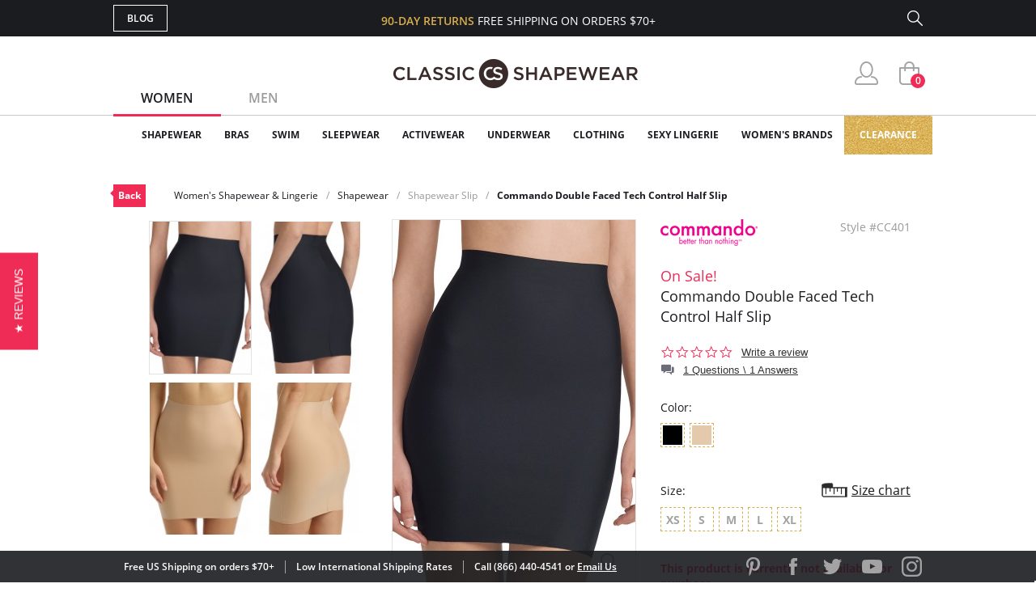

--- FILE ---
content_type: text/html; charset=utf-8
request_url: https://www.classicshapewear.com/p/commando-double-faced-tech-control-half-slip-cc401?attributes=true
body_size: 15735
content:
<!DOCTYPE html>
<html lang="en">
<head>
	<!-- Google Tag Manager -->
	<script>(function(w,d,s,l,i){w[l]=w[l]||[];w[l].push({'gtm.start':
			new Date().getTime(),event:'gtm.js'});var f=d.getElementsByTagName(s)[0],
			j=d.createElement(s),dl=l!='dataLayer'?'&l='+l:'';j.async=true;j.src=
			'https://www.googletagmanager.com/gtm.js?id='+i+dl;f.parentNode.insertBefore(j,f);
		})(window,document,'script','dataLayer','GTM-5KHRLK6');</script>
	<!-- End Google Tag Manager -->
	<meta charset="UTF-8">
	<meta name="viewport" content="width=device-width, initial-scale=1.0">
	<meta http-equiv="X-UA-Compatible" content="ie=edge">
	<meta name="description" content="FREE SHIPPING on Commando Double Faced Tech Control Half Slip! You'll do a double-take when you see our new double-faced tech slips! We’ve paired two luxury technical fabrics in one...">
	<meta name="keywords" content="classic, shapewear, you'll, double-take, when, you, see, our, new, double-faced, tech, slips!, we’ve, paired, two, luxury, technical, fabrics, one, incredible, garment, it’s, cotton, inside, microfiber">
	
	<title>Commando Double Faced Tech Control Half Slip CC401</title>

	<link rel="canonical" href="https://www.classicshapewear.com/p/commando-double-faced-tech-control-half-slip-cc401">
	<link rel="stylesheet" href="/css/jquery.mCustomScrollbar.css">
	<link rel="stylesheet" href="/css/slider.css">
	<link rel="stylesheet" href="/css/style.css?20250520">
	<link rel="stylesheet" href="/css/slick.css">
	<link rel="stylesheet" href="/css/product.css">
	<script type="text/javascript" src="/js/jquery-3.1.1.min.js"></script>
	<script type="text/javascript" src="/js/slick.min.js"></script>
	<script type="text/javascript" src="/js/nativemultiple.jquery.min.js"></script>
	<script type="text/javascript" src="/js/jquery.mCustomScrollbar.concat.min.js"></script>
	<script type="text/javascript" src="/js/jquery.elevateZoom-3.0.8.min.js"></script>
	<script type="text/javascript" src="/js/main.js"></script>
	<script type="text/javascript" src="/js/product.js"></script>

</head>
<body>
<!-- Google Tag Manager (noscript) -->
<noscript><iframe src="https://www.googletagmanager.com/ns.html?id=GTM-5KHRLK6" height="0" width="0" style="display:none;visibility:hidden"></iframe></noscript>
<!-- End Google Tag Manager (noscript) -->
<div class="wrapper">

	
	<!-- Facebook Pixel Code (Facebook Conversion Code) -->
<script>
	!function(f,b,e,v,n,t,s)
	{if(f.fbq)return;n=f.fbq=function(){n.callMethod?
		n.callMethod.apply(n,arguments):n.queue.push(arguments)};
		if(!f._fbq)f._fbq=n;n.push=n;n.loaded=!0;n.version='2.0';
		n.queue=[];t=b.createElement(e);t.async=!0;
		t.src=v;s=b.getElementsByTagName(e)[0];
		s.parentNode.insertBefore(t,s)}(window, document,'script',
		'https://connect.facebook.net/en_US/fbevents.js');
	fbq('init', '698866920261865');
	fbq('track', 'PageView');
</script>
<noscript>
	<img height="1" width="1" style="display:none" src="https://www.facebook.com/tr?id=698866920261865&ev=PageView&noscript=1"/>
</noscript>
<!-- End Facebook Pixel Code -->

<header>
	<section class="s_sing-up">
		<div class="container fw">
			<div class="sing_left fw">
				<div class="sandwich">
					<div class="sandwich__inner">
						<div class="sandwich__line"></div>
						<div class="sandwich__line"></div>
						<div class="sandwich__line"></div>
					</div>
				</div>
				<div class="language_down fw hidden">
					<div class="language_button">
						<span class="language_title">ENG</span>
						<span class="language_arrow"></span>
					</div>
					<div class="country_selector">
						<h4 class="country_title">SELECT COUNTRY</h4>
						<div class="country_top">
							<img class="country_flag" src="/img/flag1.jpg"></img>
							<span class="country_name">USA</span>
						</div>
						<div class="country_content">
							<ul class="country_list">
								<li class="country_item">
									<img class="country_flag" src="/img/flag2.jpg"></img>
									<span class="country_name">USA</span>
								</li>
								<li class="country_item">
									<img class="country_flag" src="/img/flag1.jpg"></img>
									<span class="country_name">USA</span>
								</li>
								<li class="country_item">
									<img class="country_flag" src="/img/flag1.jpg"></img>
									<span class="country_name">USA</span>
								</li>
								<li class="country_item">
									<img class="country_flag" src="/img/flag1.jpg"></img>
									<span class="country_name">USA</span>
								</li>
								<li class="country_item">
									<img class="country_flag" src="/img/flag1.jpg"></img>
									<span class="country_name">USA</span>
								</li>
								<li class="country_item">
									<img class="country_flag" src="/img/flag1.jpg"></img>
									<span class="country_name">USA</span>
								</li>
								<li class="country_item">
									<img class="country_flag" src="/img/flag1.jpg"></img>
									<span class="country_name">USA</span>
								</li>
							</ul>
							<footer class="country_footer fw">
								<button class="country_button" type="button" name="button">ENGLISH</button>
								<button class="country_button" type="button" name="button">ESPANOL</button>
							</footer>
						</div>
					</div>
				</div>
				<a class="butt_to-blog" href="https://blog.classicshapewear.com/" target="_blank">Blog</a>
			</div>

			<div class="sign_center">
				<h3 class="sign_free-shipind">90-DAY RETURNS <span class="sign_white-text">FREE SHIPPING ON ORDERS $70+</span></h3>
				<a class="sign_logo-adapt" href="/"><img src="/img/small-logos.png" alt="Classic Shapewear"></a>
			</div>

			<div class="sign_right fw">
				<a class="sign_chat fw" style="display:none;" href="/phplive/phplive.php" onclick="phplive_launch_chat_0(0);return false;">Live Chat</a>
				<!-- BEGIN PHP Live! code, (c) OSI Codes Inc. -->
				<script type="text/javascript">
					function phplive_launch_chat_0(thewidget, thetheme){
						window.open( "/phplive/phplive.php", "winname", 'scrollbars=no,resizable=yes,menubar=no,location=no,screenX=50,screenY=100,width=550,height=475' ) ;
					}
				</script>
				<!-- END PHP Live! code, (c) OSI Codes Inc. -->
				<form action="/advanced_search_result.php" method="get" class="sign_right fw">
					<input type="hidden" name="search_in_description" value="1"/>
					<input class="sign_search" id="seach_top" type="text" name="keywords" value="">
					<label class="sign_search_label" for="seach_top"></label>
				</form>
			</div>

		</div>
	</section>
	<section class="s_top">
		<div class="container fw">
			<ul class="gender_selector fw">
				<li class="gender_item">
					<a class="gender_link active_link" data-controls="gender_women" href="#">Women</a>
				</li>
				<li class="gender_item">
					<a class="gender_link" data-controls="gender_men" href="#">Men</a>
				</li>
			</ul>
			<div class="logo-block">
				<a class="logo_anch" href="/"><img class="logo_img" src="/img/logo.png" alt="Classic Shapewear"></a>
			</div>
			<div class="user_buttons">
				<div class="person_popup">
					<a class="person user_buttons_item" href="/account.php"></a>
					<div class="login_popup falldown_block">
						<ul class="login_list">
							<li class="login_item">
								<a class="login_a" href="/account.php">My Account</a>
							</li>
							<li class="login_item">
								<a class="login_a" href="/order_tracking_login.php">Order Status</a>
							</li>
							<li class="login_item">
								<a class="login_a" href="/customer_service.php">Help</a>
							</li>
							<li><a class="login_sign red_button" href="/login.php" rel="nofollow">sign in</a></li><li class="login_item new_acc"><a href="/create_account.php">JOIN</a></li>						</ul>
					</div>
				</div>
				<a class="heart with_cirle user_buttons_item hidden" href="#"><span class="red-circle">5</span></a>
				<a class="basket with_cirle user_buttons_item" href="/shopping_cart.php"><span class="red-circle">0</span></a>
			</div>
		</div>
	</section>

	<section class="s_site_menu">
	<div class="container">
		<ul class="header_nav fw">
			<li class="nav_navigation">
				<div class="sub_nav-back">
					<svg
							xmlns="http://www.w3.org/2000/svg"
							xmlns:xlink="http://www.w3.org/1999/xlink"
							width="14px" height="24px">
						<image  x="0px" y="0px" width="14px" height="24px"  xlink:href="[data-uri]" />
					</svg>
				</div>
				<a class="butt_to-blog nav_blog" href="/customer_service.php">Help</a>
				<div class="gender_selector_mobile">
					<a class="gender_link active_link" data-controls="gender_women" href="#">Women</a>
					<a class="gender_link" data-controls="gender_men" href="#">Men</a>
				</div>
				<div class="nav_close">
					<div class="line"></div>
					<div class="line line-two"></div>
				</div>
			</li>

			<li class="nav_item gender_women" id="catmenu_cat287"><span class="nav_text">Shapewear</span><div class="sub_nav"><ul class="sub_nav-list"><li class="sub_nav_item" id="catmenu_cat148"><a href="/category/strapless-shapewear">Strapless Shapewear</a></li><li class="sub_nav_item" id="catmenu_cat118"><a href="/category/shapewear-and-body-shaper">Body Shapers</a></li><li class="sub_nav_item" id="catmenu_cat108"><a href="/category/waist-trainers-fajas">Waist Trainers & Fajas</a></li><li class="sub_nav_item" id="catmenu_cat135"><a href="/category/tummy-control-leggings">Tummy Control Leggings</a></li><li class="sub_nav_item" id="catmenu_cat103"><a href="/category/high-waist-shapewear">High Waist Shapewear</a></li><li class="sub_nav_item" id="catmenu_cat202"><a href="/category/plus-size-shapewear">Plus Size Shapewear</a></li><li class="sub_nav_item" id="catmenu_cat113"><a href="/category/shapewear-tank-tops">Shapewear Tank Tops</a></li><li class="sub_nav_item" id="catmenu_cat106"><a href="/category/shapewear-panties">Shapewear Panties</a></li><li class="sub_nav_item" id="catmenu_cat127"><a href="/category/control-top-tights">Control Top Tights</a></li><li class="sub_nav_item" id="catmenu_cat379"><a href="/category/control-top-pantyhose">Control Top Pantyhose</a></li><li class="sub_nav_item" id="catmenu_cat130"><a href="/category/full-body-shapewear">Full Body Shapewear</a></li><li class="sub_nav_item" id="catmenu_cat124"><a href="/category/maternity-shapewear">Maternity Shapewear</a></li><li class="sub_nav_item" id="catmenu_cat131"><a href="/category/wedding-shapewear">Wedding Shapewear</a></li><li class="sub_nav_item" id="catmenu_cat440"><a href="/category/tummy-control-jeans">Tummy Control Jeans</a></li><li class="sub_nav_item" id="catmenu_cat105"><a href="/category/shapewear-slip">Shapewear Slip</a></li><li class="sub_nav_item" id="catmenu_cat230"><a href="/category/sexy-shapewear">Sexy Shapewear</a></li><li class="sub_nav_item" id="catmenu_cat385"><a href="/category/shapewear-with-bra">Shapewear with Bra</a></li><li class="sub_nav_item" id="catmenu_cat141"><a href="/category/butt-lift-shapewear">Butt Lift Shapewear</a></li><li class="sub_nav_item" id="catmenu_cat112"><a href="/category/post-surgical-shapewear">Post Surgical</a></li></ul><div class="sub_nav-rightbox"><div class="sub_nav-featured"><div class="sub_nav-featured-header">Customer Favorites</div><ul><li class="sub_nav_item" id="featmenu_c287_m0"><a href="https://www.classicshapewear.com/brand/commando-shapewear">Commando Shapewear</a></li><li class="sub_nav_item" id="featmenu_c287_m1"><a href="https://www.classicshapewear.com/brand/lysse-leggings">Lysse Leggings</a></li><li class="sub_nav_item" id="featmenu_c287_m2"><a href="https://www.classicshapewear.com/brand/rago-shapewear">Rago Shapewear</a></li></ul></div></div></div></li><li class="nav_item gender_women" id="catmenu_cat162"><span class="nav_text">Bras</span><div class="sub_nav"><ul class="sub_nav-list"><li class="sub_nav_item" id="catmenu_cat352"><a href="/category/strapless-bras">Strapless Bras</a></li><li class="sub_nav_item" id="catmenu_cat353"><a href="/category/push-up-bras">Push Up Bras</a></li><li class="sub_nav_item" id="catmenu_cat354"><a href="/category/sports-bras">Sports Bras</a></li><li class="sub_nav_item" id="catmenu_cat365"><a href="/category/backless-bras">Backless Bras</a></li><li class="sub_nav_item" id="catmenu_cat360"><a href="/category/nursing-bras">Nursing Bras</a></li><li class="sub_nav_item" id="catmenu_cat143"><a href="/category/plus-size-bras">Plus Size Bras</a></li><li class="sub_nav_item" id="catmenu_cat355"><a href="/category/wireless-bras">Wireless Bras</a></li><li class="sub_nav_item" id="catmenu_cat371"><a href="/category/mastectomy-bras">Mastectomy Bras</a></li><li class="sub_nav_item" id="catmenu_cat358"><a href="/category/minimizer-bras">Minimizer Bras</a></li><li class="sub_nav_item" id="catmenu_cat121"><a href="/category/bras-for-small-busts">Bras for Small Busts</a></li><li class="sub_nav_item" id="catmenu_cat356"><a href="/category/front-closure-bras">Front Closure Bras</a></li><li class="sub_nav_item" id="catmenu_cat363"><a href="/category/maternity-bras">Maternity Bras</a></li><li class="sub_nav_item" id="catmenu_cat359"><a href="/category/bralettes">Bralettes</a></li><li class="sub_nav_item" id="catmenu_cat372"><a href="/category/seamless-bras">Seamless Bras</a></li><li class="sub_nav_item" id="catmenu_cat369"><a href="/category/unlined-bras">Unlined Bras</a></li><li class="sub_nav_item" id="catmenu_cat366"><a href="/category/padded-bras">Padded Bras</a></li><li class="sub_nav_item" id="catmenu_cat361"><a href="/category/racerback-bras">Racerback Bras</a></li><li class="sub_nav_item" id="catmenu_cat364"><a href="/category/longline-bras">Longline Bras</a></li><li class="sub_nav_item" id="catmenu_cat357"><a href="/category/underwire-bras">Underwire Bras</a></li><li class="sub_nav_item" id="catmenu_cat367"><a href="/category/balconette-bras">Balconette Bras</a></li><li class="sub_nav_item" id="catmenu_cat239"><a href="/category/t-shirt-bras">T-Shirt Bras</a></li><li class="sub_nav_item" id="catmenu_cat362"><a href="/category/plunge-bras">Plunge Bras</a></li><li class="sub_nav_item" id="catmenu_cat302"><a href="/category/sexy-bras">Sexy Bras</a></li><li class="sub_nav_item" id="catmenu_cat373"><a href="/category/breast-forms">Breast Forms</a></li><li class="sub_nav_item" id="catmenu_cat151"><a href="/category/bra-accessories">Bra Accessories</a></li></ul><div class="sub_nav-rightbox"><div class="sub_nav-cupsize"><div class="sub_nav-featured-header">Bras by Cup Size</div><a href="/category/aa-cup-bra">AA</a><a href="/category/a-cup-bra">A</a><a href="/category/b-cup-bra">B</a><a href="/category/c-cup-bra">C</a><a href="/category/d-cup-bra">D</a><a href="/category/dd-cup-bra">DD</a><br/><a href="/category/ddd-cup-bra">DDD</a><a href="/category/e-cup-bra">E</a><a href="/category/f-cup-bra">F</a><a href="/category/ff-cup-bra">FF</a><a href="/category/g-cup-bra">G</a><a href="/category/gg-cup-bra">GG</a><br/><a href="/category/h-cup-bra">H</a><a href="/category/hh-cup-bra">HH</a><a href="/category/i-cup-bra">I</a><a href="/category/j-cup-bra">J</a><a href="/category/jj-cup-bra">JJ</a><a href="/category/k-cup-bra">K</a><br/><a href="/category/l-cup-bra">L</a><a href="/category/m-cup-bra">M</a><a href="/category/n-cup-bra">N</a><a href="/category/o-cup-bra">O</a><a href="/category/p-cup-bra">P</a></div><div class="sub_nav-featured"><div class="sub_nav-featured-header">Customer Favorites</div><ul><li class="sub_nav_item" id="featmenu_c162_m0"><a href="https://www.classicshapewear.com/brand/wacoal">Wacoal Bras</a></li><li class="sub_nav_item" id="featmenu_c162_m1"><a href="https://www.classicshapewear.com/category/anita-sports-bras">Anita Sports Bras</a></li><li class="sub_nav_item" id="featmenu_c162_m2"><a href="https://www.classicshapewear.com/brand/elomi-bras">Elomi Bras</a></li><li class="sub_nav_item" id="featmenu_c162_m3"><a href="https://www.classicshapewear.com/category/panache-sports-bra">Panache Sports Bra</a></li><li class="sub_nav_item" id="featmenu_c162_m4"><a href="https://www.classicshapewear.com/brand/freya-bras">Freya Bras</a></li></ul></div></div></div></li><li class="nav_item gender_women" id="catmenu_cat163"><span class="nav_text">Swim</span><div class="sub_nav"><ul class="sub_nav-list"><li class="sub_nav_item" id="catmenu_cat314"><a href="/category/one-piece-swimsuits">One-Piece</a></li><li class="sub_nav_item" id="catmenu_cat315"><a href="/category/bikinis">Bikinis</a></li><li class="sub_nav_item" id="catmenu_cat316"><a href="/category/tankinis">Tankinis</a></li><li class="sub_nav_item" id="catmenu_cat156"><a href="/category/shaping-slimming-swimsuits">Slimming Swimsuits</a></li><li class="sub_nav_item" id="catmenu_cat181"><a href="/category/swim-cover-up">Swim Cover Ups</a></li><li class="sub_nav_item" id="catmenu_cat318"><a href="/category/plus-size-swimsuits">Plus Size</a></li><li class="sub_nav_item" id="catmenu_cat317"><a href="/category/all-swimsuits">View All</a></li></ul></div></li><li class="nav_item gender_women" id="catmenu_cat164"><span class="nav_text">Sleepwear</span><div class="sub_nav"><ul class="sub_nav-list"><li class="sub_nav_item" id="catmenu_cat426"><a href="/category/sleepwear-nightgown">Nightgowns</a></li><li class="sub_nav_item" id="catmenu_cat428"><a href="/category/sleepwear-chemise-babydolls">Chemise & Babydolls</a></li><li class="sub_nav_item" id="catmenu_cat429"><a href="/category/sleepwear-robes">Robes</a></li><li class="sub_nav_item" id="catmenu_cat427"><a href="/category/sleepwear-sleep-shirts">Sleep Shirts</a></li><li class="sub_nav_item" id="catmenu_cat198"><a href="/category/sleep-bra">Sleep Bras</a></li><li class="sub_nav_item" id="catmenu_cat431"><a href="/category/sleepwear-luxury-sleepwear">Luxury Sleepwear</a></li><li class="sub_nav_item" id="catmenu_cat133"><a href="/category/pajamas">Pajamas</a></li><li class="sub_nav_item" id="catmenu_cat430"><a href="/category/sleepwear-pajama-pants">Pajama Pants</a></li><li class="sub_nav_item" id="catmenu_cat433"><a href="/category/sleepwear-sexy-sleepwear">Sexy Sleepwear</a></li></ul><div class="sub_nav-rightbox"><div class="sub_nav-featured"><div class="sub_nav-featured-header">Customer Favorites</div><ul><li class="sub_nav_item" id="featmenu_c164_m0"><a href="https://www.classicshapewear.com/brand/p-jamas-sleepwear">P.Jamas Nightgowns</a></li><li class="sub_nav_item" id="featmenu_c164_m1"><a href="https://www.classicshapewear.com/brand/velrose-shadowline">Velrose Shadowline</a></li></ul></div></div></div></li><li class="nav_item gender_women" id="catmenu_cat144"><span class="nav_text">Activewear</span><div class="sub_nav"><ul class="sub_nav-list"><li class="sub_nav_item" id="catmenu_cat444"><a href="/category/workout-bras">Workout Bras</a></li><li class="sub_nav_item" id="catmenu_cat445"><a href="/category/workout-leggings">Workout Leggings</a></li><li class="sub_nav_item" id="catmenu_cat447"><a href="/category/waist-trainers">Waist Trainers</a></li><li class="sub_nav_item" id="catmenu_cat448"><a href="/category/workout-tops">Workout Tops</a></li><li class="sub_nav_item" id="catmenu_cat446"><a href="/category/active-shorts">Active Shorts</a></li><li class="sub_nav_item" id="catmenu_cat450"><a href="/category/athletic-underwear">Athletic Underwear</a></li></ul></div></li><li class="nav_item gender_women" id="catmenu_cat288"><span class="nav_text">Underwear</span><div class="sub_nav"><ul class="sub_nav-list"><li class="sub_nav_item" id="catmenu_cat380"><a href="/category/womens-tights">Tights</a></li><li class="sub_nav_item" id="catmenu_cat381"><a href="/category/womens-pantyhose-hosiery">Pantyhose & Hosiery</a></li><li class="sub_nav_item" id="catmenu_cat382"><a href="/category/stockings-thigh-highs">Stockings & Thigh Highs</a></li><li class="sub_nav_item" id="catmenu_cat145"><a href="/category/womens-socks-and-knee-highs">Socks & Knee Highs</a></li><li class="sub_nav_item" id="catmenu_cat254"><a href="/category/everyday-panties">Everyday Panties</a></li><li class="sub_nav_item" id="catmenu_cat296"><a href="/category/full-slips-and-half-slips">Full Slips and Half Slips</a></li><li class="sub_nav_item" id="catmenu_cat384"><a href="/category/period-underwear">Period Underwear</a></li></ul><div class="sub_nav-rightbox"><div class="sub_nav-banner"><a href="https://www.classicshapewear.com/category/best-panty-packs"><img src="/images/categories/menu_banner/menu_panty_pack1.png"></a></div ></div></div></li><li class="nav_item gender_women" id="catmenu_cat344"><span class="nav_text">Clothing</span><div class="sub_nav"><ul class="sub_nav-list"><li class="sub_nav_item" id="catmenu_cat349"><a href="/category/womens-bodysuits">Bodysuits</a></li><li class="sub_nav_item" id="catmenu_cat350"><a href="/category/womens-camis-tees">Camis & Tees</a></li><li class="sub_nav_item" id="catmenu_cat374"><a href="/category/womens-top">Tops</a></li><li class="sub_nav_item" id="catmenu_cat351"><a href="/category/womens-crop-tops">Crop Tops</a></li><li class="sub_nav_item" id="catmenu_cat348"><a href="/category/womens-dresses">Dresses</a></li><li class="sub_nav_item" id="catmenu_cat347"><a href="/category/womens-leggings-pants">Leggings & Pants</a></li><li class="sub_nav_item" id="catmenu_cat345"><a href="/category/womens-shorts">Shorts</a></li><li class="sub_nav_item" id="catmenu_cat346"><a href="/category/womens-skirts">Skirts</a></li><li class="sub_nav_item" id="catmenu_cat393"><a href="/category/faux-leather-clothing">Faux Leather</a></li><li class="sub_nav_item" id="catmenu_cat378"><a href="/category/womens-blazers-jackets">Blazers & Jackets</a></li></ul><div class="sub_nav-rightbox"><div class="sub_nav-featured"><div class="sub_nav-featured-header">Customer Favorites</div><ul><li class="sub_nav_item" id="featmenu_c344_m0"><a href="https://www.classicshapewear.com/category/commando-clothing">Commando Clothing</a></li><li class="sub_nav_item" id="featmenu_c344_m1"><a href="https://www.classicshapewear.com/category/lysse-jeans">Lysse Pants</a></li><li class="sub_nav_item" id="featmenu_c344_m2"><a href=" https://www.classicshapewear.com/brand/berkshire-hosiery">Berkshire Hosiery</a></li></ul></div></div></div></li><li class="nav_item gender_women" id="catmenu_cat139"><span class="nav_text">Sexy Lingerie</span><div class="sub_nav"><ul class="sub_nav-list"><li class="sub_nav_item" id="catmenu_cat171"><a href="/category/sexy-thong-and-panties">Panties & Thongs</a></li><li class="sub_nav_item" id="catmenu_cat172"><a href="/category/sexy-babydoll">Babydolls</a></li><li class="sub_nav_item" id="catmenu_cat173"><a href="/category/sexy-bustier">Bustiers</a></li><li class="sub_nav_item" id="catmenu_cat207"><a href="/category/sexy-chemise">Chemise</a></li><li class="sub_nav_item" id="catmenu_cat189"><a href="/category/sexy-lingerie-sets">Lingerie Sets</a></li><li class="sub_nav_item" id="catmenu_cat174"><a href="/category/sexy-teddy">Teddies</a></li><li class="sub_nav_item" id="catmenu_cat177"><a href="/category/sexy-dress">Dresses</a></li><li class="sub_nav_item" id="catmenu_cat179"><a href="/category/sexy-stockings">Stockings</a></li><li class="sub_nav_item" id="catmenu_cat175"><a href="/category/sexy-garter-belt">Garter Belts</a></li><li class="sub_nav_item" id="catmenu_cat178"><a href="/category/sexy-eyemask-gloves-handcuffs">Other</a></li></ul></div></li><li class="nav_item gender_women" id="brandmenu_womensbrandwomens"><span class="nav_text">Women's Brands</span><div class="sub_nav"><ul class="sub_nav-list"><li class="sub_nav_item" id="brandmenu_brand133"><a href="/brand/anita-bras">Anita</a></li><li class="sub_nav_item" id="brandmenu_brand171"><a href="/brand/berkshire-hosiery">Berkshire</a></li><li class="sub_nav_item" id="brandmenu_brand306"><a href="/brand/bestform">Bestform</a></li><li class="sub_nav_item" id="brandmenu_brand301"><a href="/brand/calida-sleepwear">Calida</a></li><li class="sub_nav_item" id="brandmenu_brand120"><a href="/brand/carnival-bra-lingerie">Carnival</a></li><li class="sub_nav_item" id="brandmenu_brand143"><a href="/brand/commando-shapewear">Commando</a></li><li class="sub_nav_item" id="brandmenu_brand224"><a href="/brand/curvy-couture-bras">Curvy Couture</a></li><li class="sub_nav_item" id="brandmenu_brand191"><a href="/brand/curvy-kate-bras">Curvy Kate</a></li><li class="sub_nav_item" id="brandmenu_brand290"><a href="/brand/dkny-intimates">DKNY Intimates</a></li><li class="sub_nav_item" id="brandmenu_brand101"><a href="/brand/dominique-bridal-torsolette">Dominique</a></li><li class="sub_nav_item" id="brandmenu_brand163"><a href="/brand/elila-bras">Elila</a></li><li class="sub_nav_item" id="brandmenu_brand128"><a href="/brand/elomi-bras">Elomi</a></li><li class="sub_nav_item" id="brandmenu_brand271"><a href="/brand/exquisite-form-fully">Exquisite Form</a></li><li class="sub_nav_item" id="brandmenu_brand244"><a href="/brand/fajas-dprada">Fajas D'Prada</a></li><li class="sub_nav_item" id="brandmenu_brand288"><a href="/brand/falke">Falke</a></li><li class="sub_nav_item" id="brandmenu_brand193"><a href="/brand/fantasie-bras">Fantasie</a></li><li class="sub_nav_item" id="brandmenu_brand99"><a href="/brand/farmacell-shapewear">FarmaCell</a></li><li class="sub_nav_item" id="brandmenu_brand164"><a href="/brand/freya-bras">Freya</a></li><li class="sub_nav_item" id="brandmenu_brand235"><a href="/brand/gemsli-slips">Gemsli</a></li><li class="sub_nav_item" id="brandmenu_brand237"><a href="/brand/glamorise-bras">Glamorise</a></li><li class="sub_nav_item" id="brandmenu_brand82"><a href="/brand/goddess-bras">Goddess</a></li><li class="sub_nav_item" id="brandmenu_brand285"><a href="/brand/janira">Janira</a></li><li class="sub_nav_item" id="brandmenu_brand177"><a href="/brand/le-mystere-bra">Le Mystere</a></li><li class="sub_nav_item" id="brandmenu_brand86"><a href="/brand/leonisa-shapewear">Leonisa</a></li><li class="sub_nav_item" id="brandmenu_brand296"><a href="/brand/levante">Levante</a></li><li class="sub_nav_item" id="brandmenu_brand324"><a href="/brand/lunaire-bras">Lunaire</a></li><li class="sub_nav_item" id="brandmenu_brand107"><a href="/brand/lysse-leggings">Lysse</a></li><li class="sub_nav_item" id="brandmenu_brand124"><a href="/brand/me-moi-slimme-shapewear">MeMoi</a></li><li class="sub_nav_item" id="brandmenu_brand138"><a href="/brand/miraclesuit-shapewear">Miraclesuit</a></li><li class="sub_nav_item" id="brandmenu_brand203"><a href="/brand/montelle-bras">Montelle</a></li><li class="sub_nav_item" id="brandmenu_brand283"><a href="/brand/natori">Natori</a></li><li class="sub_nav_item" id="brandmenu_brand272"><a href="/brand/on-gossamer-bras">On Gossamer</a></li><li class="sub_nav_item" id="brandmenu_brand104"><a href="/brand/p-jamas-sleepwear">P.Jamas</a></li><li class="sub_nav_item" id="brandmenu_brand181"><a href="/brand/panache-bras">Panache</a></li><li class="sub_nav_item" id="brandmenu_brand184"><a href="/brand/parfait-affinitas">Parfait</a></li><li class="sub_nav_item" id="brandmenu_brand305"><a href="/brand/plusform">Plusform</a></li><li class="sub_nav_item" id="brandmenu_brand153"><a href="/brand/pretty-polly-hosiery">Pretty Polly</a></li><li class="sub_nav_item" id="brandmenu_brand227"><a href="/brand/qt-intimates">QT Intimates</a></li><li class="sub_nav_item" id="brandmenu_brand137"><a href="/brand/rago-shapewear">Rago</a></li><li class="sub_nav_item" id="brandmenu_brand151"><a href="/brand/skinny-tees">Skinny Tees</a></li><li class="sub_nav_item" id="brandmenu_brand116"><a href="/brand/tc-fine-intimates-cupid-shapewear">TC Fine Intimates</a></li><li class="sub_nav_item" id="brandmenu_brand295"><a href="/brand/teri-lingerie">Teri Lingerie</a></li><li class="sub_nav_item" id="brandmenu_brand165"><a href="/brand/trufigure-shapewear">TruFigure</a></li><li class="sub_nav_item" id="brandmenu_brand293"><a href="/brand/velrose-shadowline">Velrose Lingerie</a></li><li class="sub_nav_item" id="brandmenu_brand226"><a href="/brand/wacoal">Wacoal</a></li><li class="sub_nav_item" id="brandmenu_brandwomensall"><a href="/shapewear-brands.php?womens" style="color:#f02c56">+ Show all brands</a></li></ul></div></li><li class="nav_item gender_men hidden" id="catmenu_cat126"><a href="/category/mens-shapewear"><span class="nav_text">Shapewear</span></a></li><li class="nav_item gender_men hidden" id="catmenu_cat138"><a href="/category/mens-underwear"><span class="nav_text">Underwear</span></a></li><li class="nav_item gender_men hidden" id="catmenu_cat250"><a href="/category/mens-sleepwear"><span class="nav_text">Sleepwear</span></a></li><li class="nav_item gender_men hidden" id="catmenu_cat166"><a href="/category/mens-socks"><span class="nav_text">Socks</span></a></li><li class="nav_item gender_men hidden" id="brandmenu_mensbrandmens"><span class="nav_text">Men's Brands</span><div class="sub_nav"><ul class="sub_nav-list"><li class="sub_nav_item" id="brandmenu_brand143"><a href="/brand/commando-shapewear">Commando</a></li><li class="sub_nav_item" id="brandmenu_brand244"><a href="/brand/fajas-dprada">Fajas D'Prada</a></li><li class="sub_nav_item" id="brandmenu_brand288"><a href="/brand/falke">Falke</a></li><li class="sub_nav_item" id="brandmenu_brand99"><a href="/brand/farmacell-shapewear">FarmaCell</a></li><li class="sub_nav_item" id="brandmenu_brand166"><a href="/brand/leo-shapewear-for-men">Leo</a></li><li class="sub_nav_item" id="brandmenu_brand104"><a href="/brand/p-jamas-sleepwear">P.Jamas</a></li><li class="sub_nav_item" id="brandmenu_brandmensall"><a href="/shapewear-brands.php?mens" style="color:#f02c56">+ Show all brands</a></li></ul></div></li>
			<li class="nav_item gold_menu_item" style="background-repeat:repeat-x"><a class="nav_gold" href="/category/shapewear-clearance-bras">Clearance</a></li>

			<li class="nav_item nav_item_help first hidden"><a href="/account.php"><span class="nav_text">My Account</span></a></li>
			<li class="nav_item nav_item_help hidden"><a href="/order_tracking_login.php"><span class="nav_text">Orders Status</span></a></li>
			<li class="nav_item nav_item_help hidden"><a href="/customer_service.php?shipping"><span class="nav_text">Shipping</span></a></li>
			<li class="nav_item nav_item_help hidden"><a href="/customer_service.php?refunds"><span class="nav_text">Returns & Exchanges</span></a></li>
			<li class="nav_item nav_item_help last hidden"><a href="/customer_service.php?contact"><span class="nav_text">Contact Us</span></a></li>
			<li class="nav_item nav_item_help nav_item_help_contact hidden"><a href="tel:1-866-440-4541"><span class="nav_text"><span class="icon"></span>Call 866.440.4541</span></a></li>

		</ul>
		<br style="clear:both;">
	</div>
</section>


</header>

	<section class="s_top-nav">
		<div class="container">
			<div class="top-nav fw">
				<a class="top-nav_back" href="/category/shapewear-slip">Back</a><ul class="top-nav_bread-list fw"><li class="top-nav_bread-item">Women's Shapewear & Lingerie</li><li class="top-nav_bread-item">Shapewear</li><li class="top-nav_bread-item"><a href="/category/shapewear-slip">Shapewear Slip</a></li><li class="top-nav_bread-item"><a href="/p/commando-double-faced-tech-control-half-slip-cc401?attributes=true">Commando Double Faced Tech Control Half Slip</a></li></ul>			</div>
		</div>
	</section>
		<script>
				fbq('track', 'ViewContent', {content_ids: ["Commando [CC401]"], content_name: "Commando Double Faced Tech Control Half Slip", content_type: "product"});
	</script>


	<section class="s_product" itemscope itemtype="http://schema.org/Product">
		<div class="container fw">
			<div class="product-left">
									<div class="product_gallery fw">
						<div class="gallery_another-photo fw" id="product-gallery-main"><img src="/pimg/135x203/commando-double-faced-tech-control-half-slip-cc401-black_5.jpg" width="135" height="203" class="gallery_another-img gallery_another-img--active" 
								data-pei="14778" 
								data-pov="11" 
								data-medium-image="/pimg/300x450/commando-double-faced-tech-control-half-slip-cc401-black_5.jpg"
								data-zoom-image="/pimg/full/commando-double-faced-tech-control-half-slip-cc401-black_5.jpg" alt="Black" title="Black" /><img src="/pimg/135x203/commando-double-faced-tech-control-half-slip-cc401-black_7.jpg" width="135" height="203" class="gallery_another-img" 
								data-pei="39163" 
								data-pov="11" 
								data-medium-image="/pimg/300x450/commando-double-faced-tech-control-half-slip-cc401-black_7.jpg"
								data-zoom-image="/pimg/full/commando-double-faced-tech-control-half-slip-cc401-black_7.jpg" alt="Black" title="Black" /><img src="/pimg/135x203/commando-double-faced-tech-control-half-slip-cc401-nude_6.jpg" width="135" height="203" class="gallery_another-img" 
								data-pei="15341" 
								data-pov="1423" 
								data-medium-image="/pimg/300x450/commando-double-faced-tech-control-half-slip-cc401-nude_6.jpg"
								data-zoom-image="/pimg/full/commando-double-faced-tech-control-half-slip-cc401-nude_6.jpg" alt="Nude" title="Nude" /><img src="/pimg/135x203/commando-double-faced-tech-control-half-slip-cc401-nude_8.jpg" width="135" height="203" class="gallery_another-img" 
								data-pei="39164" 
								data-pov="1423" 
								data-medium-image="/pimg/300x450/commando-double-faced-tech-control-half-slip-cc401-nude_8.jpg"
								data-zoom-image="/pimg/full/commando-double-faced-tech-control-half-slip-cc401-nude_8.jpg" alt="Nude" title="Nude" /></div>						<div class="gallery_selected-right">
							<div class="gallery_selected-wrapper">
								<div class="gallery_selected-nav">
									<a class="selected_zoom selected_elem" href="#"></a>
								</div>

								<img src="/pimg/300x450/commando-double-faced-tech-control-half-slip-cc401-black_5.jpg" width="300" height="450"  id="zoom_01" class="gallery_selected-photo" data-pei="14778" data-zoom-image="/pimg/full/commando-double-faced-tech-control-half-slip-cc401-black_5.jpg" itemprop="image" alt="Commando Double Faced Tech Control Half Slip" title="Commando Double Faced Tech Control Half Slip" />							</div>

							<div class="gallery_social fw">
								<div class="pin-pinit">
									<script type="text/javascript">
										(function(d){
											var f = d.getElementsByTagName('SCRIPT')[0], p = d.createElement('SCRIPT');
											p.type = 'text/javascript';
											p.async = true;
											p.src = '//assets.pinterest.com/js/pinit.js';
											f.parentNode.insertBefore(p, f);
										}(document));
									</script>
									<a href="https://www.pinterest.com/pin/create/button/"
									   data-pin-id="6942"
									   data-pin-do="buttonPin"
									   data-pin-save="true"
									   data-pin-description="Commando Double Faced Tech Control Half Slip"
									   data-pin-media="https://www.classicshapewear.com/pimg/full/commando-double-faced-tech-control-half-slip-cc401-black_5.jpg"
									   data-pin-url="https://www.classicshapewear.com/p/commando-double-faced-tech-control-half-slip-cc401">
									</a>
								</div>
								<div class="fb-like"
								     data-href="https://www.classicshapewear.com/p/commando-double-faced-tech-control-half-slip-cc401"
								     data-width="125"
								     data-layout="button_count"
								     data-action="like"
								     data-size="small"
								     data-show-faces="false"
								     data-share="false">
								</div>
							</div>
						</div>
					</div>
				
				<div class="product-comments">
					<div class="yotpo yotpo-main-widget"
					     data-product-id="6942"
					     data-name="Commando Double Faced Tech Control Half Slip"
					     data-url="https://www.classicshapewear.com/p/commando-double-faced-tech-control-half-slip-cc401"
					     data-image-url="/pimg/300x450/commando-double-faced-tech-control-half-slip-cc401-black_5.jpg">
											</div>
				</div>
			</div>

			<div class="product-long_line">
				<div class="prod-descr">
					<header class="prod-header fw">
						<a class="prod-brand" href="/brand/commando-shapewear"><img src="/images/manufacturers/brand_commando.jpg" border="0" alt="Commando" title=" Commando "></a>						<span class="prod-style" itemprop="mpn" content="CC401">Style #CC401</span>
					</header>
					<div class="prod-title">
						<div class="prod-label">On Sale!</div>						<h1 class="prod-title_text" itemprop="name">Commando Double Faced Tech Control Half Slip</h1>
						<meta itemprop="brand" content="Commando" />					</div>
					<div class="prod-stars_block">
												<div class="yotpo bottomLine"
						     data-appkey="ziWSGhH0vNaMcbYubb9tJhxc0lI619P74CkHWo1t"
						     data-domain="https://www.classicshapewear.com"
						     data-product-id="6942"
						     data-product-models="CC401"
						     data-name="Commando Double Faced Tech Control Half Slip"
						     data-url="https://www.classicshapewear.com/p/commando-double-faced-tech-control-half-slip-cc401"
						     data-bread-crumbs="Shapewear Slip">
													</div>

						
						<div class='yotpo QABottomLine' data-appkey='ziWSGhH0vNaMcbYubb9tJhxc0lI619P74CkHWo1t' data-product-id='6942'></div>
						<br class="clearfix">
					</div>
					<div id="product-attrib-main">

					<form name="cart_quantity" action="/p/commando-double-faced-tech-control-half-slip-cc401?action=add_product" method="post"><input type="hidden" name="products_id" value="6942">						<script type="text/javascript">
							$(document).ready(function(){
								// attribute picker for main Product
								$("#product-attrib-main").prodAttributes(
									["6942{1}11{2}4","6942{1}11{2}5","6942{1}11{2}6","6942{1}1423{2}4","6942{1}1423{2}5","6942{1}1423{2}6","6942{1}1423{2}348","6942{1}1423{2}436","6942{1}11{2}436","6942{1}11{2}348"],
									[],
									{"1":{"name":"Color","children":{"11":{"options_id":"1","options_values_id":"11","options_values_price":"0.0000","price_prefix":"+","products_options_name":"Color","text":"Black","products_options_values_hex":"000000","price":""},"1423":{"options_id":"1","options_values_id":"1423","options_values_price":"0.0000","price_prefix":"+","products_options_name":"Color","text":"Nude","products_options_values_hex":"e4c9ac","price":""}}},"2":{"name":"Size","children":{"6":{"options_id":"2","options_values_id":"6","options_values_price":"0.0000","price_prefix":"+","products_options_name":"Size","text":"L","products_options_values_hex":"","price":""},"5":{"options_id":"2","options_values_id":"5","options_values_price":"0.0000","price_prefix":"+","products_options_name":"Size","text":"M","products_options_values_hex":"","price":""},"4":{"options_id":"2","options_values_id":"4","options_values_price":"0.0000","price_prefix":"+","products_options_name":"Size","text":"S","products_options_values_hex":"","price":""},"436":{"options_id":"2","options_values_id":"436","options_values_price":"0.0000","price_prefix":"+","products_options_name":"Size","text":"XL","products_options_values_hex":"","price":""},"348":{"options_id":"2","options_values_id":"348","options_values_price":"0.0000","price_prefix":"+","products_options_name":"Size","text":"XS","products_options_values_hex":"","price":""}}}},
									{//options
										image_gallery: '#product-gallery-main',
										lang_not_available: "Not Available",
										lang_please_select: "Please select a "
																			}
								);

								// attach the size chart popup
								$('.prod-size_chart').sizeChart("Size chart");
								// attach the bra fit guide
								$('.prod-bra_size').braFitGuide("Bra Fit Guide");
							});
						</script>
															<div class="prod-attrib-block" data-po="1">
									<input type="hidden" name="id[1]" value="-1">
									<div class="prod-attrib-title-block fw">
										<h4 class="prod-attrib-title">Color: <span class="prod-attrib-val"></span></h4>
																			</div>
									<div class="prod-attrib-wrap fw">
										<a href="/p/commando-double-faced-tech-control-half-slip-cc401" class="prod-attrib-choice prod-color_one" data-pov="11" data-pei="14778" title="Black"><div class="prod-color_one-wrap"><div style="background-color:#000000"></div></div></a>
<a href="/p/commando-double-faced-tech-control-half-slip-cc401" class="prod-attrib-choice prod-color_one" data-pov="1423" data-pei="15341" title="Nude"><div class="prod-color_one-wrap"><div style="background-color:#e4c9ac"></div></div></a>
									</div>
								</div>
																<div class="prod-attrib-block" data-po="2">
									<input type="hidden" name="id[2]" value="-1">
									<div class="prod-attrib-title-block fw">
										<h4 class="prod-attrib-title">Size: <span class="prod-attrib-val"></span></h4>
										<a class="prod-size_chart fw" href="/images/size_chart/commando-size-chart-4.jpg">Size chart</a>									</div>
									<div class="prod-attrib-wrap fw">
										<a href="/p/commando-double-faced-tech-control-half-slip-cc401" class="prod-attrib-choice prod-attrib-item" data-pov="348" title="XS">XS</a>
<a href="/p/commando-double-faced-tech-control-half-slip-cc401" class="prod-attrib-choice prod-attrib-item" data-pov="4" title="S">S</a>
<a href="/p/commando-double-faced-tech-control-half-slip-cc401" class="prod-attrib-choice prod-attrib-item" data-pov="5" title="M">M</a>
<a href="/p/commando-double-faced-tech-control-half-slip-cc401" class="prod-attrib-choice prod-attrib-item" data-pov="6" title="L">L</a>
<a href="/p/commando-double-faced-tech-control-half-slip-cc401" class="prod-attrib-choice prod-attrib-item" data-pov="436" title="XL">XL</a>
									</div>
								</div>
								
						<div class="prod-warning-not-for-sale" itemprop="offers" itemscope itemtype="http://schema.org/Offer">This product is currently not available for purchase.<meta itemprop="availability" content="http://schema.org/OutOfStock" /><meta itemprop="price" content="78" /></div>						</form>
					</div><!-- END #product-attrib-main -->

					<div class="prod-details">
						<div class="prod-details_text">You'll do a double-take when you see our new double-faced tech slips! We’ve paired two luxury technical fabrics in one incredible garment. It’s cotton on the inside, microfiber on the outside with our signature invisible edges and light to moderate compression. This half slip is the perfect smoothing stunner. All commando double-faced tech shapewear items are made of a luxuriously chic, sleek stretch cotton/spandex.&nbsp;<div><br></div><div>Made in the USA.</div></div>
						<button class="prod-details_more">More details</button>
					</div>
				</div>
							</div>
		</div>
	</section>

	<!-- ZOOM POPUP -->
	<section class="s_popup-zoom-photo">
		<div class="container">
			<div class="zoom-photo_underlayer">
			</div>
			<div class="zoom-photo_wrapp">
				<div class="zoom-photo_close popup_close"></div>
				<div class="zoom-photo_wrapper fw">
					<div class="zoom-photo_sidebar">
						<div class="zoom-photo_sidebar_item">
						<div class="zoo"><img src="/pimg/135x203/commando-double-faced-tech-control-half-slip-cc401-black_5.jpg" width="135" height="203" class="zoom-photo_img" alt="Black" title="Black" /></div>
					</div><div class="zoom-photo_sidebar_item">
						<div class="zoo"><img src="/pimg/135x203/commando-double-faced-tech-control-half-slip-cc401-black_7.jpg" width="135" height="203" class="zoom-photo_img" alt="Black" title="Black" /></div>
					</div><div class="zoom-photo_sidebar_item">
						<div class="zoo"><img src="/pimg/135x203/commando-double-faced-tech-control-half-slip-cc401-nude_6.jpg" width="135" height="203" class="zoom-photo_img" alt="Nude" title="Nude" /></div>
					</div><div class="zoom-photo_sidebar_item">
						<div class="zoo"><img src="/pimg/135x203/commando-double-faced-tech-control-half-slip-cc401-nude_8.jpg" width="135" height="203" class="zoom-photo_img" alt="Nude" title="Nude" /></div>
					</div>					</div>
					<div>
						<h1 class="zoom-photo_title">Commando Double Faced Tech Control Half Slip</h1>
						<div class="zoom-photo_slider">
							<div class="zoom-photo_item">
						<div class="zoo"><img src="/img/600x900.jpg" class="zoom-photo_img" data-lazy="/pimg/full/commando-double-faced-tech-control-half-slip-cc401-black_5.jpg"></div>
					</div><div class="zoom-photo_item">
						<div class="zoo"><img src="/img/600x900.jpg" class="zoom-photo_img" data-lazy="/pimg/full/commando-double-faced-tech-control-half-slip-cc401-black_7.jpg"></div>
					</div><div class="zoom-photo_item">
						<div class="zoo"><img src="/img/600x900.jpg" class="zoom-photo_img" data-lazy="/pimg/full/commando-double-faced-tech-control-half-slip-cc401-nude_6.jpg"></div>
					</div><div class="zoom-photo_item">
						<div class="zoo"><img src="/img/600x900.jpg" class="zoom-photo_img" data-lazy="/pimg/full/commando-double-faced-tech-control-half-slip-cc401-nude_8.jpg"></div>
					</div>						</div>
					</div>
				</div>
			</div>
		</div>
	</section>
	<!-- end ZOOM POPUP -->


	<section class="s_adaptive-prod">
		<div class="container">
			<!-- Content of product when viewport width < 850px -->
		</div>
	</section>


		<section class="s_prod-great">
		<div class="container">
			<div class="prod-great">
				<h3 class="prod-great_title">We Recommend</h3>
				<div class="prod-great_wrapper">
					
		<!-- START Goes Great With-->
		<div class="prod-great_item">
			<div class="great-content">
				<div class="great-item_general fw">
					<a href="/p/dominique-satin-tricot-torsolette-8950">
						<div class="great-item_photo">
							<!--<div class="bestsellers_tags">
								<div class="bestsellers_like"></div>
							</div>-->
							<img src="/pimg/135x203/dominique-satin-tricot-torsolette-8950-ivory.jpg" width="135" height="203" class="great-item_img" alt="Dominique Satin Tricot Torsolette" title="Dominique Satin Tricot Torsolette" />							<div class="bestsellers_img_eye" data-product_url="/p/dominique-satin-tricot-torsolette-8950"></div>
						</div>
					</a>
					<div class="great-item_general-descr">
						<header class="prod-header">
							<a href="/p/dominique-satin-tricot-torsolette-8950" class="prod-style">Style #8950</a>
							<a class="prod-brand" href="/brand/dominique-bridal-torsolette"><img src="/images/manufacturers/brand-dominique-apparel.png" border="0" alt="Dominique" title=" Dominique " class="prod-brand_logo"></a>						</header>
						<a href="/p/dominique-satin-tricot-torsolette-8950">
							<div class="prod-title">
								<h2 class="prod-title_text">Dominique Satin Tricot Torsolette</h2>
							</div>
						</a>
						<a href="/p/dominique-satin-tricot-torsolette-8950">
							<div class="fw">
								<div class="pl_reviews_container"><div class="pl_stars_container"><div class="pl_stars_img" style="width:82%;"></div></div><div class="pl_reviews_txt">(36 reviews)</div></div>
							</div>
						</a>
					</div>
				</div>

								<script type="text/javascript">
					$(document).ready(function() {
						// attribute picker for main Product
						$("#product-attrib-ggw-2519").prodAttributes(["2519{1}11{7}3494{5}496","2519{1}11{7}3495{5}496","2519{1}11{7}3496{5}496","2519{1}11{7}3496{5}497","2519{1}11{7}3497{5}496","2519{1}11{7}3497{5}497","2519{1}11{7}3498{5}496","2519{1}11{7}3498{5}497","2519{1}11{7}3499{5}496","2519{1}11{7}3499{5}497","2519{1}11{7}3499{5}498","2519{1}11{7}3499{5}499","2519{1}11{7}3499{5}520","2519{1}11{7}3500{5}496","2519{1}11{7}3500{5}497","2519{1}11{7}3500{5}498","2519{1}11{7}3500{5}499","2519{1}11{7}3500{5}520","2519{1}41{7}3489{5}496","2519{1}41{7}3489{5}497","2519{1}41{7}3494{5}496","2519{1}41{7}3495{5}496","2519{1}41{7}3496{5}496","2519{1}41{7}3496{5}497","2519{1}41{7}3497{5}496","2519{1}41{7}3497{5}497","2519{1}41{7}3498{5}496","2519{1}41{7}3498{5}497","2519{1}41{7}3499{5}496","2519{1}41{7}3499{5}497","2519{1}41{7}3499{5}498","2519{1}41{7}3499{5}499","2519{1}41{7}3499{5}520","2519{1}41{7}3500{5}496","2519{1}41{7}3500{5}497","2519{1}41{7}3500{5}498","2519{1}41{7}3500{5}499","2519{1}41{7}3500{5}520","2519{1}3{7}3494{5}496","2519{1}3{7}3495{5}496","2519{1}3{7}3495{5}499","2519{1}3{7}3496{5}496","2519{1}3{7}3497{5}496","2519{1}3{7}3498{5}496","2519{1}3{7}3499{5}496","2519{1}3{7}3499{5}497","2519{1}3{7}3500{5}496","2519{1}3{7}3500{5}497","2519{1}3{7}3491{5}499","2519{1}11{7}3489{5}497","2519{1}11{7}3489{5}498","2519{1}11{7}3489{5}499","2519{1}11{7}3491{5}496","2519{1}41{7}3495{5}497","2519{1}3{7}3490{5}498","2519{1}3{7}3494{5}497","2519{1}3{7}3494{5}498","2519{1}3{7}3494{5}499","2519{1}3{7}3494{5}520","2519{1}3{7}3495{5}497","2519{1}3{7}3495{5}498","2519{1}3{7}3497{5}499","2519{1}3{7}3497{5}497","2519{1}11{7}3496{5}521","2519{1}11{7}3498{5}521","2519{1}11{7}3499{5}521","2519{1}41{7}3491{5}521","2519{1}41{7}3498{5}521","2519{1}41{7}3499{5}521","2519{1}41{7}3500{5}521","2519{1}11{7}3500{5}521","2519{1}11{7}3489{5}559","2519{1}11{7}3490{5}559","2519{1}11{7}3491{5}559","2519{1}11{7}3493{5}559","2519{1}11{7}3495{5}559","2519{1}11{7}3496{5}559","2519{1}11{7}3497{5}559","2519{1}11{7}3498{5}559","2519{1}11{7}3499{5}559","2519{1}11{7}3500{5}559","2519{1}41{7}3494{5}559","2519{1}41{7}3498{5}559","2519{1}41{7}3499{5}559","2519{1}41{7}3500{5}559","2519{1}3{7}3491{5}559","2519{1}3{7}3499{5}559","2519{1}3{7}3500{5}559","2519{1}11{7}3488{5}496","2519{1}11{7}3488{5}497","2519{1}11{7}3488{5}498","2519{1}11{7}3488{5}499","2519{1}11{7}3488{5}520","2519{1}11{7}3488{5}521","2519{1}11{7}3488{5}559","2519{1}41{7}3488{5}496","2519{1}41{7}3488{5}497","2519{1}41{7}3488{5}498","2519{1}41{7}3488{5}499","2519{1}41{7}3488{5}520","2519{1}41{7}3488{5}521","2519{1}41{7}3488{5}559","2519{1}3{7}3488{5}496","2519{1}3{7}3488{5}497","2519{1}3{7}3488{5}498","2519{1}3{7}3488{5}521","2519{1}3{7}3488{5}559"],
["2519{1}41{7}3490{5}498","2519{1}11{7}3494{5}498","2519{1}41{7}3493{5}497","2519{1}11{7}3491{5}520","2519{1}41{7}3491{5}497","2519{1}41{7}3493{5}496","2519{1}3{7}3493{5}498","2519{1}41{7}3489{5}520","2519{1}41{7}3497{5}520","2519{1}41{7}3498{5}520","2519{1}11{7}3498{5}499","2519{1}41{7}3493{5}498","2519{1}3{7}3499{5}499","2519{1}11{7}3493{5}520","2519{1}3{7}3491{5}496","2519{1}3{7}3489{5}499","2519{1}3{7}3498{5}498","2519{1}41{7}3497{5}499","2519{1}3{7}3493{5}497","2519{1}41{7}3495{5}520","2519{1}41{7}3490{5}497","2519{1}3{7}3496{5}499","2519{1}11{7}3493{5}498","2519{1}3{7}3491{5}498","2519{1}11{7}3497{5}498","2519{1}11{7}3490{5}499","2519{1}11{7}3494{5}499","2519{1}3{7}3490{5}497","2519{1}41{7}3489{5}498","2519{1}3{7}3496{5}498","2519{1}11{7}3489{5}496","2519{1}11{7}3489{5}520","2519{1}11{7}3490{5}496","2519{1}11{7}3490{5}497","2519{1}11{7}3490{5}498","2519{1}11{7}3490{5}520","2519{1}11{7}3491{5}497","2519{1}11{7}3491{5}498","2519{1}11{7}3491{5}499","2519{1}11{7}3493{5}496","2519{1}11{7}3493{5}497","2519{1}11{7}3493{5}499","2519{1}11{7}3494{5}497","2519{1}11{7}3494{5}520","2519{1}11{7}3495{5}497","2519{1}11{7}3495{5}498","2519{1}11{7}3495{5}499","2519{1}11{7}3495{5}520","2519{1}41{7}3489{5}499","2519{1}41{7}3490{5}496","2519{1}41{7}3490{5}499","2519{1}41{7}3490{5}520","2519{1}41{7}3491{5}496","2519{1}41{7}3491{5}498","2519{1}41{7}3491{5}499","2519{1}41{7}3491{5}520","2519{1}41{7}3493{5}499","2519{1}41{7}3493{5}520","2519{1}41{7}3494{5}497","2519{1}41{7}3494{5}498","2519{1}41{7}3494{5}499","2519{1}41{7}3494{5}520","2519{1}41{7}3495{5}498","2519{1}41{7}3495{5}499","2519{1}41{7}3496{5}498","2519{1}41{7}3496{5}499","2519{1}41{7}3496{5}520","2519{1}41{7}3497{5}498","2519{1}41{7}3498{5}498","2519{1}41{7}3498{5}499","2519{1}3{7}3489{5}496","2519{1}3{7}3489{5}497","2519{1}3{7}3489{5}498","2519{1}3{7}3489{5}520","2519{1}3{7}3490{5}496","2519{1}3{7}3490{5}499","2519{1}3{7}3490{5}520","2519{1}3{7}3491{5}497","2519{1}3{7}3491{5}520","2519{1}3{7}3493{5}496","2519{1}3{7}3493{5}499","2519{1}3{7}3493{5}520","2519{1}3{7}3495{5}520","2519{1}3{7}3496{5}520","2519{1}3{7}3497{5}498","2519{1}3{7}3497{5}520","2519{1}3{7}3498{5}499","2519{1}3{7}3498{5}520","2519{1}3{7}3499{5}498","2519{1}3{7}3499{5}520","2519{1}3{7}3500{5}498","2519{1}3{7}3500{5}499","2519{1}3{7}3500{5}520","2519{1}11{7}3496{5}520","2519{1}11{7}3496{5}498","2519{1}11{7}3498{5}498","2519{1}11{7}3496{5}499","2519{1}11{7}3497{5}499","2519{1}11{7}3497{5}520","2519{1}11{7}3498{5}520","2519{1}3{7}3496{5}497","2519{1}3{7}3498{5}497","2519{1}11{7}3489{5}521","2519{1}11{7}3490{5}521","2519{1}11{7}3491{5}521","2519{1}11{7}3493{5}521","2519{1}11{7}3495{5}521","2519{1}11{7}3497{5}521","2519{1}41{7}3489{5}521","2519{1}41{7}3490{5}521","2519{1}41{7}3493{5}521","2519{1}41{7}3494{5}521","2519{1}41{7}3495{5}521","2519{1}41{7}3496{5}521","2519{1}3{7}3489{5}521","2519{1}3{7}3490{5}521","2519{1}3{7}3491{5}521","2519{1}3{7}3493{5}521","2519{1}3{7}3494{5}521","2519{1}3{7}3495{5}521","2519{1}3{7}3496{5}521","2519{1}3{7}3497{5}521","2519{1}3{7}3498{5}521","2519{1}3{7}3499{5}521","2519{1}3{7}3500{5}521","2519{1}11{7}3494{5}521","2519{1}41{7}3497{5}521","2519{1}11{7}3494{5}559","2519{1}41{7}3489{5}559","2519{1}41{7}3490{5}559","2519{1}41{7}3491{5}559","2519{1}41{7}3493{5}559","2519{1}41{7}3495{5}559","2519{1}41{7}3496{5}559","2519{1}41{7}3497{5}559","2519{1}3{7}3489{5}559","2519{1}3{7}3490{5}559","2519{1}3{7}3493{5}559","2519{1}3{7}3494{5}559","2519{1}3{7}3495{5}559","2519{1}3{7}3496{5}559","2519{1}3{7}3497{5}559","2519{1}3{7}3498{5}559","2519{1}3{7}3488{5}499","2519{1}3{7}3488{5}520"],
{"1":{"name":"Color","children":{"41":{"options_id":"1","options_values_id":"41","options_values_price":"0.0000","price_prefix":"+","products_options_name":"Color","text":"Ivory","products_options_values_hex":"F7F0DE","price":""},"3":{"options_id":"1","options_values_id":"3","options_values_price":"0.0000","price_prefix":"+","products_options_name":"Color","text":"White","products_options_values_hex":"FFFFFF","price":""},"11":{"options_id":"1","options_values_id":"11","options_values_price":"0.0000","price_prefix":"+","products_options_name":"Color","text":"Black","products_options_values_hex":"000000","price":""}}},"7":{"name":"Band Size","children":{"3489":{"options_id":"7","options_values_id":"3489","options_values_price":"0.0000","price_prefix":"+","products_options_name":"Band Size","text":"32","products_options_values_hex":"","price":""},"3490":{"options_id":"7","options_values_id":"3490","options_values_price":"0.0000","price_prefix":"+","products_options_name":"Band Size","text":"34","products_options_values_hex":"","price":""},"3491":{"options_id":"7","options_values_id":"3491","options_values_price":"0.0000","price_prefix":"+","products_options_name":"Band Size","text":"36","products_options_values_hex":"","price":""},"3493":{"options_id":"7","options_values_id":"3493","options_values_price":"0.0000","price_prefix":"+","products_options_name":"Band Size","text":"38","products_options_values_hex":"","price":""},"3494":{"options_id":"7","options_values_id":"3494","options_values_price":"0.0000","price_prefix":"+","products_options_name":"Band Size","text":"40","products_options_values_hex":"","price":""},"3495":{"options_id":"7","options_values_id":"3495","options_values_price":"0.0000","price_prefix":"+","products_options_name":"Band Size","text":"42","products_options_values_hex":"","price":""},"3496":{"options_id":"7","options_values_id":"3496","options_values_price":"0.0000","price_prefix":"+","products_options_name":"Band Size","text":"44","products_options_values_hex":"","price":""},"3497":{"options_id":"7","options_values_id":"3497","options_values_price":"0.0000","price_prefix":"+","products_options_name":"Band Size","text":"46","products_options_values_hex":"","price":""},"3498":{"options_id":"7","options_values_id":"3498","options_values_price":"0.0000","price_prefix":"+","products_options_name":"Band Size","text":"48","products_options_values_hex":"","price":""},"3499":{"options_id":"7","options_values_id":"3499","options_values_price":"0.0000","price_prefix":"+","products_options_name":"Band Size","text":"50","products_options_values_hex":"","price":""},"3500":{"options_id":"7","options_values_id":"3500","options_values_price":"0.0000","price_prefix":"+","products_options_name":"Band Size","text":"52","products_options_values_hex":"","price":""},"3488":{"options_id":"7","options_values_id":"3488","options_values_price":"0.0000","price_prefix":"+","products_options_name":"Band Size","text":"30","products_options_values_hex":"","price":""}}},"5":{"name":"Cup Size","children":{"496":{"options_id":"5","options_values_id":"496","options_values_price":"0.0000","price_prefix":"+","products_options_name":"Cup Size","text":"A","products_options_values_hex":"","price":""},"497":{"options_id":"5","options_values_id":"497","options_values_price":"0.0000","price_prefix":"+","products_options_name":"Cup Size","text":"B","products_options_values_hex":"","price":""},"498":{"options_id":"5","options_values_id":"498","options_values_price":"0.0000","price_prefix":"+","products_options_name":"Cup Size","text":"C","products_options_values_hex":"","price":""},"499":{"options_id":"5","options_values_id":"499","options_values_price":"0.0000","price_prefix":"+","products_options_name":"Cup Size","text":"D","products_options_values_hex":"","price":""},"520":{"options_id":"5","options_values_id":"520","options_values_price":"0.0000","price_prefix":"+","products_options_name":"Cup Size","text":"DD","products_options_values_hex":"","price":""},"521":{"options_id":"5","options_values_id":"521","options_values_price":"0.0000","price_prefix":"+","products_options_name":"Cup Size","text":"F","products_options_values_hex":"","price":""},"559":{"options_id":"5","options_values_id":"559","options_values_price":"0.0000","price_prefix":"+","products_options_name":"Cup Size","text":"G","products_options_values_hex":"","price":""}}}}							,{//options
								lang_not_available: "Not Available",
								lang_please_select: "Please select a ",
								disable_init_hidden: true,
								products_id: 2519							}
						);
					});
				</script>
				<div id="product-attrib-ggw-2519">
					<form name="cart_quantity" action="/p/dominique-satin-tricot-torsolette-8950?action=add_product" method="post"><input type="hidden" name="products_id" value="2519">						<div class="prod-attrib-block" data-po="1">
							<input type="hidden" name="id[1]" value="-1">
							<div class="prod-attrib-title-block fw">
								<h4 class="prod-attrib-title">Color: <span class="prod-attrib-val"></span></h4>
															</div>
							<div class="prod-attrib-wrap fw">
								<a href="/p/dominique-satin-tricot-torsolette-8950?attributes=true" class="prod-attrib-choice prod-color_one" data-pov="41" title="Ivory"><div class="prod-color_one-wrap"><div style="background-color:#F7F0DE"></div></div></a>
<a href="/p/dominique-satin-tricot-torsolette-8950?attributes=true" class="prod-attrib-choice prod-color_one" data-pov="3" title="White"><div class="prod-color_one-wrap"><div style="background-color:#FFFFFF"></div></div></a>
<a href="/p/dominique-satin-tricot-torsolette-8950?attributes=true" class="prod-attrib-choice prod-color_one" data-pov="11" title="Black"><div class="prod-color_one-wrap"><div style="background-color:#000000"></div></div></a>
							</div>
						</div>
												<div class="prod-attrib-block" data-po="7">
							<input type="hidden" name="id[7]" value="-1">
							<div class="prod-attrib-title-block fw">
								<h4 class="prod-attrib-title">Band Size: <span class="prod-attrib-val"></span></h4>
								<a class="prod-size_chart fw" href="/images/size_chart/dominique-fit-guide-longline.jpg">Size chart</a>							</div>
							<div class="prod-attrib-wrap fw">
								<a href="/p/dominique-satin-tricot-torsolette-8950?attributes=true" class="prod-attrib-choice prod-attrib-item" data-pov="3488" title="30">30</a>
<a href="/p/dominique-satin-tricot-torsolette-8950?attributes=true" class="prod-attrib-choice prod-attrib-item" data-pov="3489" title="32">32</a>
<a href="/p/dominique-satin-tricot-torsolette-8950?attributes=true" class="prod-attrib-choice prod-attrib-item" data-pov="3490" title="34">34</a>
<a href="/p/dominique-satin-tricot-torsolette-8950?attributes=true" class="prod-attrib-choice prod-attrib-item" data-pov="3491" title="36">36</a>
<a href="/p/dominique-satin-tricot-torsolette-8950?attributes=true" class="prod-attrib-choice prod-attrib-item" data-pov="3493" title="38">38</a>
<a href="/p/dominique-satin-tricot-torsolette-8950?attributes=true" class="prod-attrib-choice prod-attrib-item" data-pov="3494" title="40">40</a>
<a href="/p/dominique-satin-tricot-torsolette-8950?attributes=true" class="prod-attrib-choice prod-attrib-item" data-pov="3495" title="42">42</a>
<a href="/p/dominique-satin-tricot-torsolette-8950?attributes=true" class="prod-attrib-choice prod-attrib-item" data-pov="3496" title="44">44</a>
<a href="/p/dominique-satin-tricot-torsolette-8950?attributes=true" class="prod-attrib-choice prod-attrib-item" data-pov="3497" title="46">46</a>
<a href="/p/dominique-satin-tricot-torsolette-8950?attributes=true" class="prod-attrib-choice prod-attrib-item" data-pov="3498" title="48">48</a>
<a href="/p/dominique-satin-tricot-torsolette-8950?attributes=true" class="prod-attrib-choice prod-attrib-item" data-pov="3499" title="50">50</a>
<a href="/p/dominique-satin-tricot-torsolette-8950?attributes=true" class="prod-attrib-choice prod-attrib-item" data-pov="3500" title="52">52</a>
							</div>
						</div>
												<div class="prod-attrib-block" data-po="5">
							<input type="hidden" name="id[5]" value="-1">
							<div class="prod-attrib-title-block fw">
								<h4 class="prod-attrib-title">Cup Size: <span class="prod-attrib-val"></span></h4>
															</div>
							<div class="prod-attrib-wrap fw">
								<a href="/p/dominique-satin-tricot-torsolette-8950?attributes=true" class="prod-attrib-choice prod-attrib-item" data-pov="496" title="A">A</a>
<a href="/p/dominique-satin-tricot-torsolette-8950?attributes=true" class="prod-attrib-choice prod-attrib-item" data-pov="497" title="B">B</a>
<a href="/p/dominique-satin-tricot-torsolette-8950?attributes=true" class="prod-attrib-choice prod-attrib-item" data-pov="498" title="C">C</a>
<a href="/p/dominique-satin-tricot-torsolette-8950?attributes=true" class="prod-attrib-choice prod-attrib-item" data-pov="499" title="D">D</a>
<a href="/p/dominique-satin-tricot-torsolette-8950?attributes=true" class="prod-attrib-choice prod-attrib-item" data-pov="520" title="DD">DD</a>
<a href="/p/dominique-satin-tricot-torsolette-8950?attributes=true" class="prod-attrib-choice prod-attrib-item" data-pov="521" title="F">F</a>
<a href="/p/dominique-satin-tricot-torsolette-8950?attributes=true" class="prod-attrib-choice prod-attrib-item" data-pov="559" title="G">G</a>
							</div>
						</div>
											
					<div class="prod-quantity">
						<h4 class="prod-quantity_title">Quantity: <span class="prod-quantity_value">1</span></h4>
						<input type="hidden" name="quantity" value="1" min="1" max="99">
						<div class="prod-quantity_list fw">
							<span class="prod-quantity_item prod-quantity_active">1</span><span class="prod-quantity_item ">2</span><span class="prod-quantity_item ">3</span><span class="prod-quantity_item ">4</span><span class="prod-quantity_item ">5</span><span class="prod-quantity_item ">6</span><span class="prod-quantity_item ">7</span><span class="prod-quantity_item ">8</span><span class="prod-quantity_item ">9</span>							<span class="prod-quantity_item">+</span>
						</div>
					</div>
					<div class="prod-price">
						<p class="prod-price_freeship">FREE shipping on orders $70 and up<br/>90 Day Returns</p>
						<div class="prod-price_box fw">
							<a href="/p/dominique-satin-tricot-torsolette-8950">
								<div>
									<span class="prod-price_norm">$86.00</span>								</div>
							</a>

							<button class="prod-price_button">Add to bag</button>
						</div>
					</div>
				</form>
				</div>
			</div>
			<div class="prod-details">
				<div class="prod-details_text">
					<div>The ultimate in control for the full figured woman. The unique construction with light boning slims and cinches the waist while curving the hips and flattening the mid-section. This garment is made in solid satin tricot for a woman who is looking for a smooth undergarment. Diversify your looks with adjustable and removable garters. This Strapless Shapewear style garment will create a perfect fit under your strapless gowns and dresses.</div><div><ul><li>Strapless convertible.</li><li>Underwire support.</li><li>Super shaper.</li><li>Hip control.</li><li>Full figure.</li></ul></div><div>Panties are not included.</div>				</div>
				<button class="prod-details_more" href="/p/dominique-satin-tricot-torsolette-8950">More details</button>
			</div>
		</div>

		<div class="prod-great_line"></div>
		
		<!-- START Goes Great With-->
		<div class="prod-great_item">
			<div class="great-content">
				<div class="great-item_general fw">
					<a href="/p/rago-half-slip-light-shaping-107">
						<div class="great-item_photo">
							<!--<div class="bestsellers_tags">
								<div class="bestsellers_like"></div>
							</div>-->
							<img src="/pimg/135x203/rago-half-slip-light-shaping-107-black.jpg" width="135" height="203" class="great-item_img" alt="Rago Half Slip Light Shaping" title="Rago Half Slip Light Shaping" />							<div class="bestsellers_img_eye" data-product_url="/p/rago-half-slip-light-shaping-107"></div>
						</div>
					</a>
					<div class="great-item_general-descr">
						<header class="prod-header">
							<a href="/p/rago-half-slip-light-shaping-107" class="prod-style">Style #107</a>
							<a class="prod-brand" href="/brand/rago-shapewear"><img src="/images/manufacturers/rago_brand.gif" border="0" alt="Rago" title=" Rago " class="prod-brand_logo"></a>						</header>
						<a href="/p/rago-half-slip-light-shaping-107">
							<div class="prod-title">
								<h2 class="prod-title_text">Rago Half Slip Light Shaping</h2>
							</div>
						</a>
						<a href="/p/rago-half-slip-light-shaping-107">
							<div class="fw">
								<div class="pl_reviews_container"><div class="pl_stars_container"><div class="pl_stars_img" style="width:80%;"></div></div><div class="pl_reviews_txt">(4 reviews)</div></div>
							</div>
						</a>
					</div>
				</div>

								<script type="text/javascript">
					$(document).ready(function() {
						// attribute picker for main Product
						$("#product-attrib-ggw-6435").prodAttributes([],
["6435{1}127{2}436","6435{1}127{2}8","6435{1}127{2}6","6435{1}127{2}5","6435{1}127{2}4","6435{1}11{2}4","6435{1}11{2}5","6435{1}11{2}6","6435{1}11{2}436","6435{1}11{2}8","6435{1}3{2}4","6435{1}3{2}5","6435{1}3{2}6","6435{1}3{2}436","6435{1}3{2}8"],
{"1":{"name":"Color","children":{"11":{"options_id":"1","options_values_id":"11","options_values_price":"0.0000","price_prefix":"+","products_options_name":"Color","text":"Black","products_options_values_hex":"000000","price":""},"3":{"options_id":"1","options_values_id":"3","options_values_price":"0.0000","price_prefix":"+","products_options_name":"Color","text":"White","products_options_values_hex":"FFFFFF","price":""},"127":{"options_id":"1","options_values_id":"127","options_values_price":"0.0000","price_prefix":"+","products_options_name":"Color","text":"Beige","products_options_values_hex":"F0DFC1","price":""}}},"2":{"name":"Size","children":{"8":{"options_id":"2","options_values_id":"8","options_values_price":"0.0000","price_prefix":"+","products_options_name":"Size","text":"2X","products_options_values_hex":"","price":""},"6":{"options_id":"2","options_values_id":"6","options_values_price":"0.0000","price_prefix":"+","products_options_name":"Size","text":"L","products_options_values_hex":"","price":""},"5":{"options_id":"2","options_values_id":"5","options_values_price":"0.0000","price_prefix":"+","products_options_name":"Size","text":"M","products_options_values_hex":"","price":""},"4":{"options_id":"2","options_values_id":"4","options_values_price":"0.0000","price_prefix":"+","products_options_name":"Size","text":"S","products_options_values_hex":"","price":""},"436":{"options_id":"2","options_values_id":"436","options_values_price":"0.0000","price_prefix":"+","products_options_name":"Size","text":"XL","products_options_values_hex":"","price":""}}}}							,{//options
								lang_not_available: "Not Available",
								lang_please_select: "Please select a ",
								disable_init_hidden: true,
								products_id: 6435							}
						);
					});
				</script>
				<div id="product-attrib-ggw-6435">
					<form name="cart_quantity" action="/p/rago-half-slip-light-shaping-107?action=add_product" method="post"><input type="hidden" name="products_id" value="6435">						<div class="prod-attrib-block" data-po="1">
							<input type="hidden" name="id[1]" value="-1">
							<div class="prod-attrib-title-block fw">
								<h4 class="prod-attrib-title">Color: <span class="prod-attrib-val"></span></h4>
															</div>
							<div class="prod-attrib-wrap fw">
								<a href="/p/rago-half-slip-light-shaping-107?attributes=true" class="prod-attrib-choice prod-color_one" data-pov="11" title="Black"><div class="prod-color_one-wrap"><div style="background-color:#000000"></div></div></a>
<a href="/p/rago-half-slip-light-shaping-107?attributes=true" class="prod-attrib-choice prod-color_one" data-pov="3" title="White"><div class="prod-color_one-wrap"><div style="background-color:#FFFFFF"></div></div></a>
<a href="/p/rago-half-slip-light-shaping-107?attributes=true" class="prod-attrib-choice prod-color_one" data-pov="127" title="Beige"><div class="prod-color_one-wrap"><div style="background-color:#F0DFC1"></div></div></a>
							</div>
						</div>
												<div class="prod-attrib-block" data-po="2">
							<input type="hidden" name="id[2]" value="-1">
							<div class="prod-attrib-title-block fw">
								<h4 class="prod-attrib-title">Size: <span class="prod-attrib-val"></span></h4>
								<a class="prod-size_chart fw" href="/images/size_chart/rago_sc.gif">Size chart</a>							</div>
							<div class="prod-attrib-wrap fw">
								<a href="/p/rago-half-slip-light-shaping-107?attributes=true" class="prod-attrib-choice prod-attrib-item" data-pov="4" title="S">S</a>
<a href="/p/rago-half-slip-light-shaping-107?attributes=true" class="prod-attrib-choice prod-attrib-item" data-pov="5" title="M">M</a>
<a href="/p/rago-half-slip-light-shaping-107?attributes=true" class="prod-attrib-choice prod-attrib-item" data-pov="6" title="L">L</a>
<a href="/p/rago-half-slip-light-shaping-107?attributes=true" class="prod-attrib-choice prod-attrib-item" data-pov="436" title="XL">XL</a>
<a href="/p/rago-half-slip-light-shaping-107?attributes=true" class="prod-attrib-choice prod-attrib-item" data-pov="8" title="2X">2X</a>
							</div>
						</div>
											
					<div class="prod-quantity">
						<h4 class="prod-quantity_title">Quantity: <span class="prod-quantity_value">1</span></h4>
						<input type="hidden" name="quantity" value="1" min="1" max="99">
						<div class="prod-quantity_list fw">
							<span class="prod-quantity_item prod-quantity_active">1</span><span class="prod-quantity_item ">2</span><span class="prod-quantity_item ">3</span><span class="prod-quantity_item ">4</span><span class="prod-quantity_item ">5</span><span class="prod-quantity_item ">6</span><span class="prod-quantity_item ">7</span><span class="prod-quantity_item ">8</span><span class="prod-quantity_item ">9</span>							<span class="prod-quantity_item">+</span>
						</div>
					</div>
					<div class="prod-price">
						<p class="prod-price_freeship">FREE shipping on orders $70 and up<br/>90 Day Returns</p>
						<div class="prod-price_box fw">
							<a href="/p/rago-half-slip-light-shaping-107">
								<div>
									<span class="prod-price_norm">$42.00</span>								</div>
							</a>

							<button class="prod-price_button">Add to bag</button>
						</div>
					</div>
				</form>
				</div>
			</div>
			<div class="prod-details">
				<div class="prod-details_text">
					<div>Silky smooth fabric affords light control and a smooth look without panty lines.&nbsp;</div><div><ul><li>Full inner shaping front panel.&nbsp;</li><li>Wide plush-back elastic scallop top.&nbsp;</li><li>Shaped cotton crotch insert.&nbsp;</li><li>Four-way soft stretch fabric for ultimate comfort.&nbsp;</li><li>Gripper stretch lace bottom eliminates ride up.</li><li>Made in USA.</li></ul></div><div>Fabric Content: 85% Nylon, 15% Invista Lycra.</div>				</div>
				<button class="prod-details_more" href="/p/rago-half-slip-light-shaping-107">More details</button>
			</div>
		</div>

		<div class="prod-great_line"></div>
		
	<!-- END Goes Great With-->
				</div>
			</div>
		</div>
	</section>
	

	
	<div class="seotext seotext_footer">Shapewear Slip</div>
<footer class="site_footer">
	<div class="container">
		<div class="footer-top fw">
			<div class="footer-description">
				<a class="logo_anch" href="/"><img class="footer-description-logos" src="/img/small-logos.png" alt="Classic Shapewear"></a>
				<div class="footer-description-small-line"></div>
				<p class="footer-description-text">Classic Shapewear stands for stylish, sexy and high-quality shapewear and lingerie. Women in the United States, Canada and all around the world know they can trust our unmatched designs and superior customer service.</p>

				<!-- Load Facebook SDK for JavaScript -->
				<div id="fb-root" style="margin-top:12px"></div>
				<script>(function(d, s, id) {
						var js, fjs = d.getElementsByTagName(s)[0];
						if (d.getElementById(id)) return;
						js = d.createElement(s); js.id = id;
						js.src = "https://connect.facebook.net/en_US/sdk.js#xfbml=1&version=v3.0";
						fjs.parentNode.insertBefore(js, fjs);
					}(document, 'script', 'facebook-jssdk'));</script>

				<!-- Your like button code -->
				<div class="fb-like"
				     data-href="https://www.classicshapewear.com"
				     data-width="125"
				     data-layout="button_count"
				     data-action="like"
				     data-size="small"
				     data-show-faces="false"
				     data-share="false">
				</div>
			</div>
			<div class="footer-nav">
				<h3 class="footer-nav-title">Help</h3>
				<div class="footer-nav-line"></div>
				<ul class="footer-nav-list">
					<li class="footer-nav-item">
						<a class="footer-nav-a" href="/advanced_search.php">Advanced Search</a>
					</li>
					<li class="footer-nav-item">
						<a class="footer-nav-a" href="/account.php">My Account</a>
					</li>
					<li class="footer-nav-item">
						<a class="footer-nav-a" href="/order_tracking_login.php">Orders Status</a>
					</li>
					<li class="footer-nav-item">
						<a class="footer-nav-a" href="/customer_service.php?shipping">Shipping</a>
					</li>
					<li class="footer-nav-item">
						<a class="footer-nav-a" href="/customer_service.php?refunds">Returns & Exchanges</a>
					</li>
					<li class="footer-nav-item">
						<a class="footer-nav-a" href="/customer_service.php?contact">Contact Us</a>
					</li>
				</ul>
			</div>
			<div class="footer-nav">
				<h3 class="footer-nav-title">About Us</h3>
				<div class="footer-nav-line"></div>
				<ul class="footer-nav-list">
					<li class="footer-nav-item">
						<a class="footer-nav-a" href="/the-classic-experience.php">Why Shop Here?</a>
					</li>
					<li class="footer-nav-item">
						<a class="footer-nav-a" href="/shapewear-reviews.php">Customer Reviews</a>
					</li>
					<li class="footer-nav-item">
						<a class="footer-nav-a" href="/shapewear-brands.php">Brands We Love</a>
					</li>
					<li class="footer-nav-item">
						<a class="footer-nav-a" href="/blog/" target="_blank">The Blog</a>
					</li>
					<li class="footer-nav-item">
						<a class="footer-nav-a" href="/privacy-policy.php" target="_blank">Privacy Policy</a>
					</li>
				</ul>
			</div>
		</div>
		<div class="footer-bottom fw">
			<p class="copyright">Copyright &copy; 2008-2026 Classic Shapewear.<br/>All Rights Reserved | <a href="/terms-of-use.php" rel="external" onclick="popup_window('/terms-of-use.php',700,600);return false;">Terms of Use</a></p>
			<div class="fixed-block ">
				<div class="container fw">
					<div class="fixed-list_wrapper fw">
						<ul class="fixed-list fw">
							<li class="fixed-item">Free US Shipping on orders $70+</li>
							<li class="fixed-item">Low International Shipping Rates</li>
							<li class="fixed-item">Call (866) 440-4541 or <a href="/customer_service.php?contact">Email Us</a><span class="footer_chat" style="display:none;"> or use <a href="/phplive/phplive.php" onclick="phplive_launch_chat_0(0);return false;">Live Chat</a></span></li>
						</ul>
					</div>

					<ul class="social-list fw">						<li class="social-item"><a class="social-link pin" href="https://www.pinterest.com/classicshape/" target="_blank"></a></li>
						<li class="social-item"><a class="social-link fb" href="https://www.facebook.com/classicshapewear" target="_blank"></a></li>
						<li class="social-item"><a class="social-link tw" href="https://twitter.com/classicshape" target="_blank"></a></li>
						<li class="social-item"><a class="social-link yt" href="https://www.youtube.com/ClassicShapewear" target="_blank"></a></li>
						<li class="social-item"><a class="social-link in" href="https://www.instagram.com/classicshapewear/" target="_blank"></a></li>
					</ul>
				</div>
			</div>
			<div class="payment-block fw">
				<div class="payment-wrapper bizzrate">
					<!-- BEGIN: Bizrate Medal (112x37 pixels) -->
					<script type="text/javascript">var bizrate={small:"false"};</script>
					<script src="//medals.bizrate.com/medals/js/212796_medal.js" type="text/javascript"></script>
					<a class="br-button" href="//www.bizrate.com/ratings_guide/merchant_detail__mid--212796.html?rf=sur" target="_blank"><img src="//medals.bizrate.com/medals/dynamic/212796_medal.gif" width="125" height="73" border="0" usemap="#212796_medal" alt="See Classic Shapewear Reviews at Bizrate.com"/></a>
					<!-- END: Bizrate Medal (112x37 pixels) -->
				</div>
				<div class="payment-wrapper certificated">
					<div id="y-badges" class="yotpo yotpo-badge badge-init"></div>
				</div>
				<div class="payment-wrapper norton">
					<!-- DigiCert Seal HTML -->
					<!-- Place HTML on your site where the seal should appear -->
					<div id="DigiCertClickID_T7wUZz4F"></div>

					<!-- DigiCert Seal Code -->
					<!-- Place with DigiCert Seal HTML or with other scripts -->
					<script type="text/javascript">
						var __dcid = __dcid || [];
						__dcid.push({"cid":"DigiCertClickID_T7wUZz4F","tag":"T7wUZz4F"});
						(function(){var cid=document.createElement("script");cid.async=true;cid.src="//seal.digicert.com/seals/cascade/seal.min.js";var s = document.getElementsByTagName("script");var ls = s[(s.length - 1)];ls.parentNode.insertBefore(cid, ls.nextSibling);}());
					</script>
				</div>
				<div class="payment-wrapper paypal">
					<a href="/shopping_cart.php#alt_checkout">
					<img class="payment-img " src="/img/paypal_cc.png" title="Add products to your shopping bag, then check out securely with PayPal on the shopping bag page." alt="Add products to your shopping bag, then check out securely with PayPal on the shopping bag page." /></a>
				</div>
			</div>
		</div>
	</div>
</footer>


<!-- Google Code for Remarketing tag -->
<script type="text/javascript">
	var google_tag_params = {
		ecomm_prodid: "6942",
		ecomm_pagetype: "category",
		ecomm_totalvalue: 58.53};

	var google_conversion_id = 1016470918;
	var google_conversion_label = "h2IyCJLjiQMQhrvY5AM";
	var google_custom_params = window.google_tag_params;
	var google_remarketing_only = true;
</script>

<div style="display:none;">
	<script type="text/javascript" src="//www.googleadservices.com/pagead/conversion.js"></script>
	<noscript>
		<img height="1" width="1" style="border-style:none;" alt="" src="//googleads.g.doubleclick.net/pagead/viewthroughconversion/1016470918/?value=0&amp;label=h2IyCJLjiQMQhrvY5AM&amp;guid=ON&amp;script=0"/>
	</noscript>
</div>

<!-- Google Code for Remarketing Tag -->
<script type="text/javascript">
	var google_conversion_id = 1038245880;
	var google_custom_params = window.google_tag_params;
	var google_remarketing_only = true;
</script>

<div style="display:none;">
	<script type="text/javascript" src="//www.googleadservices.com/pagead/conversion.js"></script>
	<noscript>
		<img height="1" width="1" style="border-style:none;" alt="" src="//googleads.g.doubleclick.net/pagead/viewthroughconversion/1038245880/?value=0&amp;guid=ON&amp;script=0"/>
	</noscript>
</div>

<!-- BEGIN: Google Trusted Store -->
<script type="text/javascript">
	var gts = gts || [];

	gts.push(["id", "23048"]);
	gts.push(["badge_position","BOTTOM_RIGHT"]);
	gts.push(["locale","en_US"]);
	gts.push(["google_base_offer_id", "6942"]);
	gts.push(["google_base_subaccount_id", "5962237"]);
	gts.push(["google_base_country", "US"]);
	gts.push(["google_base_language", "en"]);

	(function() {
		var gts = document.createElement("script");
		gts.type = "text/javascript";
		gts.async = true;
		gts.src = "https://www.googlecommerce.com/trustedstores/api/js";
		var s = document.getElementsByTagName("script")[0];
		s.parentNode.insertBefore(gts, s);
	})();
</script>
<!-- END: Google Trusted Store -->

<!-- Listrak Analytics – Javascript Framework -->
<script type="text/javascript">
	var biJsHost = (("https:" == document.location.protocol) ? "https://" : "http://");
	(function (d, s, id, tid, vid) {
		var js, ljs = d.getElementsByTagName(s)[0];
		if (d.getElementById(id)) return; js = d.createElement(s); js.id = id;
		js.src = biJsHost + "cdn.listrakbi.com/scripts/script.js?m=" + tid + "&v=" + vid;
		ljs.parentNode.insertBefore(js, ljs);
	})(document, 'script', 'ltkSDK', 'nRV5zY5qw1PN', '1');
</script>
<!-- END Listrak Analytics – Javascript Framework -->
<!-- Listrak Browse Activity -->
<script type="text/javascript">
	(function(d) { if (document.addEventListener) document.addEventListener('ltkAsyncListener', d);
	else {e = document.documentElement; e.ltkAsyncProperty = 0; e.attachEvent('onpropertychange', function (e) {
		if (e.propertyName == 'ltkAsyncProperty'){d();}});}})(function() {

		/********** Begin Custom Code **********/
		_ltk.Activity.AddProductBrowse('6942');
		_ltk.Activity.Submit();
		/********** End Custom Code **********/
	});
</script>
<!-- END Listrak Browse Activity -->

<!-- Yotpo Reviews Tab -->
<script type="text/javascript" async defer> (function e(){var e=document.createElement("script");e.type="text/javascript",e.async=!0, e.src="//staticw2.yotpo.com/ziWSGhH0vNaMcbYubb9tJhxc0lI619P74CkHWo1t/widget.js";var t=document.getElementsByTagName("script")[0]; t.parentNode.insertBefore(e,t)})(); </script>
	<!-- Google Tag Manager Event -->
	<script type="text/javascript">
		dataLayer.push({ ecommerce: null });  // Clear the previous ecommerce object.
		dataLayer.push({
			event: "view_item",
			ecommerce: {
				currency: "USD",
				value: 58.53,
				items: [
					{
						item_id: "CC401",
						item_name: "Commando Double Faced Tech Control Half Slip",
						item_brand: "Commando",
						item_category: "Women's Shapewear & Lingerie",
						item_category2: "Shapewear",
						item_category3: "Shapewear Slip"
					}
				]
			}
		});
	</script>


</div>
</body>
</html>
